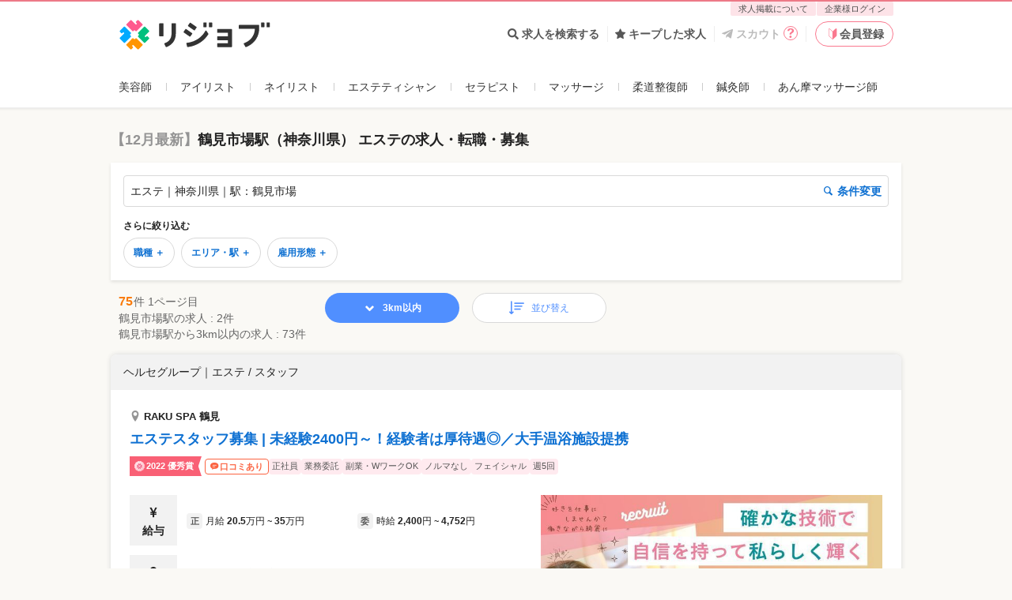

--- FILE ---
content_type: image/svg+xml
request_url: https://relax-job.com/images/user_frontend/global/icon/icn_awards_selected.svg
body_size: 4171
content:
<svg width="41" height="41" viewBox="0 0 41 41" fill="none" xmlns="http://www.w3.org/2000/svg">
<path fill-rule="evenodd" clip-rule="evenodd" d="M0.611504 18.3769C1.39772 19.635 1.39772 21.365 0.611504 22.6231C-0.646447 24.6675 0.139772 27.3411 2.18394 28.5992C3.59914 29.3855 4.38536 30.8009 4.38536 32.3736C4.38536 34.7325 6.27228 36.6197 8.63094 36.6197C10.2034 36.6197 11.6186 37.4061 12.4048 38.8215C13.6627 40.8659 16.1786 41.6522 18.3801 40.3941C19.638 39.6078 21.3677 39.6078 22.6256 40.3941C24.6698 41.6522 27.343 40.8659 28.6009 38.8215C29.3871 37.5633 30.8023 36.6197 32.3748 36.6197C34.7334 36.6197 36.6203 34.7325 36.6203 32.3736C36.6203 30.8009 37.4066 29.3855 38.8218 28.5992C40.8659 27.3411 41.6521 24.8248 40.3942 22.6231C39.608 21.2077 39.608 19.635 40.3942 18.3769C41.6521 16.3325 40.8659 13.6589 38.8218 12.4008C37.5638 11.6145 36.6203 10.1991 36.6203 8.62644C36.6203 6.26746 34.7334 4.38027 32.3748 4.38027C30.8023 4.38027 29.3871 3.59394 28.6009 2.17855C27.343 0.134095 24.8271 -0.652233 22.6256 0.605892C21.3677 1.39222 19.638 1.39222 18.3801 0.605892C16.3359 -0.652233 13.6627 0.134095 12.4048 2.17855C11.6186 3.59394 10.2034 4.38027 8.63094 4.38027C6.27228 4.38027 4.22811 6.42472 4.22811 8.78371C4.22811 10.3564 3.44189 11.7718 2.0267 12.5581C0.139772 13.6589 -0.646447 16.3325 0.611504 18.3769Z" fill="url(#paint0_linear_3519_25623)"/>
<path d="M14.2937 27.8143C14.1365 27.9716 14.1365 28.4434 14.2937 28.6006L17.2813 31.5887C17.4386 31.746 17.9103 31.746 18.2248 31.5887L19.1683 30.6451C19.3255 30.4878 19.3255 30.016 19.1683 29.7015L18.8538 29.387C18.6965 29.2297 18.6965 28.7579 18.8538 28.4434C19.011 28.2861 19.4828 28.2861 19.7972 28.4434L22.7849 31.4314C22.9421 31.5887 23.4139 31.5887 23.7283 31.4314L26.716 28.4434C26.8732 28.2861 26.8732 27.8143 26.716 27.4998L22.3131 23.0963C22.1559 22.9391 21.6842 22.9391 21.3697 23.0963L20.898 23.5681C20.7407 23.7254 20.269 23.7254 19.9545 23.5681L19.4828 23.0963C19.3255 22.9391 18.8538 22.9391 18.5393 23.0963L14.2937 27.8143Z" fill="#EF6B8B"/>
<path d="M26.4015 13.3454C26.716 13.1882 26.716 12.7164 26.4015 12.5591L23.4139 9.57107C23.2566 9.41381 22.7849 9.41381 22.4704 9.57107L21.5269 10.5147C21.3697 10.6719 21.3697 11.1437 21.5269 11.4583L21.9987 11.7728C22.1559 11.9301 22.1559 12.4019 21.9987 12.7164C21.8414 12.8737 21.3697 12.8737 21.0552 12.7164L18.0676 9.57107C17.9103 9.41381 17.4386 9.41381 17.1241 9.57107L14.2937 12.5591C14.1365 12.7164 14.1365 13.1882 14.2937 13.3454L18.6965 17.7489C18.8538 17.9062 19.3255 17.9062 19.64 17.7489L20.1117 17.2771C20.269 17.1198 20.7407 17.1198 21.0552 17.2771L21.5269 17.7489C21.6842 17.9062 22.1559 17.9062 22.4704 17.7489L26.4015 13.3454Z" fill="#EF6B8B"/>
<path d="M13.1887 14.4472C13.0314 14.2899 12.5597 14.2899 12.4024 14.4472L9.41481 17.4352C9.25756 17.5925 9.25756 18.0643 9.41481 18.3788L10.3583 19.3224C10.5155 19.4797 10.9872 19.4797 11.3017 19.3224L11.6162 19.0079C11.7735 18.8506 12.2452 18.8506 12.5597 19.0079C12.7169 19.1651 12.7169 19.6369 12.5597 19.9515L9.41481 22.9395C9.25756 23.0968 9.25756 23.5686 9.41481 23.8831L12.4024 26.8712C12.5597 26.8712 13.0314 26.8712 13.1887 26.7139L17.5915 22.3105C17.7487 22.1532 17.7487 21.6814 17.5915 21.3669L17.1198 20.8951C16.9625 20.7378 16.9625 20.266 17.1198 19.9515L17.5915 19.4797C17.7487 19.3224 17.7487 18.8506 17.5915 18.5361L13.1887 14.4472Z" fill="#EF6B8B"/>
<path d="M27.6575 26.5569C27.8147 26.7141 28.2865 26.7141 28.6009 26.5569L31.5886 23.5688C31.7458 23.4116 31.7458 22.9398 31.5886 22.6252L30.6451 21.6816C30.4879 21.5244 30.0161 21.5244 29.7016 21.6816L29.2299 22.1534C29.0727 22.3107 28.6009 22.3107 28.2865 22.1534C28.1292 21.9962 28.1292 21.5244 28.2865 21.2098L31.2741 18.2218C31.4313 18.0645 31.4313 17.5927 31.2741 17.2782L28.2865 14.4474C28.2865 14.2902 27.8147 14.2902 27.6575 14.4474L23.2547 18.8509C23.0974 19.0081 23.0974 19.4799 23.2547 19.7944L23.7264 20.2662C23.8836 20.4235 23.8836 20.8953 23.7264 21.2098L23.2547 21.6816C23.0974 21.8389 23.0974 22.3107 23.2547 22.6252L27.6575 26.5569Z" fill="#EF6B8B"/>
<defs>
<linearGradient id="paint0_linear_3519_25623" x1="5.34596" y1="1.58786" x2="35.2327" y2="39.2183" gradientUnits="userSpaceOnUse">
<stop stop-color="#FFE7EB"/>
<stop offset="1" stop-color="#FFC1CC"/>
</linearGradient>
</defs>
</svg>


--- FILE ---
content_type: application/javascript
request_url: https://relax-job.com/packs/shared_node_modules_moment_locale_sync_recursive_ja_js_-shared_node_modules_react-chartjs-2_e-669366-5ebf201b180ef73ffc7d.js
body_size: 3759
content:
(self.webpackChunkrejob_v2=self.webpackChunkrejob_v2||[]).push([["shared_node_modules_moment_locale_sync_recursive_ja_js_-shared_node_modules_react-chartjs-2_e-669366","vendors-shared_node_modules_react-chartjs-2_es_index_js"],{61766:function(t,e,n){var r={"./ja":34122,"./ja.js":34122};function a(t){var e=o(t);return n(e)}function o(t){if(!n.o(r,t)){var e=new Error("Cannot find module '"+t+"'");throw e.code="MODULE_NOT_FOUND",e}return r[t]}a.keys=function(){return Object.keys(r)},a.resolve=o,t.exports=a,a.id=61766},977:function(t,e,n){"use strict";var r=n(2384);function a(){}function o(){}o.resetWarningCache=a,t.exports=function(){function t(t,e,n,a,o,u){if(u!==r){var i=new Error("Calling PropTypes validators directly is not supported by the `prop-types` package. Use PropTypes.checkPropTypes() to call them. Read more at http://fb.me/use-check-prop-types");throw i.name="Invariant Violation",i}}function e(){return t}t.isRequired=t;var n={array:t,bool:t,func:t,number:t,object:t,string:t,symbol:t,any:t,arrayOf:e,element:t,elementType:t,instanceOf:e,node:t,objectOf:e,oneOf:e,oneOfType:e,shape:e,exact:e,checkPropTypes:o,resetWarningCache:a};return n.PropTypes=n,n}},51039:function(t,e,n){t.exports=n(977)()},2384:function(t){"use strict";t.exports="SECRET_DO_NOT_PASS_THIS_OR_YOU_WILL_BE_FIRED"},27623:function(t,e,n){"use strict";Object.defineProperty(e,"__esModule",{value:!0}),Object.defineProperty(e,"Chart",{enumerable:!0,get:function(){return o.default}}),e.defaults=e.Scatter=e.Bubble=e.Polar=e.Radar=e.HorizontalBar=e.Bar=e.Line=e.Pie=e.Doughnut=e.default=void 0;var r=s(n(89736)),a=s(n(51039)),o=s(n(19358)),u=s(n(85741)),i=s(n(98019));function s(t){return t&&t.__esModule?t:{default:t}}function c(){return c=Object.assign||function(t){for(var e=1;e<arguments.length;e++){var n=arguments[e];for(var r in n)Object.prototype.hasOwnProperty.call(n,r)&&(t[r]=n[r])}return t},c.apply(this,arguments)}function f(t){return f="function"==typeof Symbol&&"symbol"==typeof Symbol.iterator?function(t){return typeof t}:function(t){return t&&"function"==typeof Symbol&&t.constructor===Symbol&&t!==Symbol.prototype?"symbol":typeof t},f(t)}function l(t,e){if(null==t)return{};var n,r,a=function(t,e){if(null==t)return{};var n,r,a={},o=Object.keys(t);for(r=0;r<o.length;r++)n=o[r],e.indexOf(n)>=0||(a[n]=t[n]);return a}(t,e);if(Object.getOwnPropertySymbols){var o=Object.getOwnPropertySymbols(t);for(r=0;r<o.length;r++)n=o[r],e.indexOf(n)>=0||Object.prototype.propertyIsEnumerable.call(t,n)&&(a[n]=t[n])}return a}function p(t,e){var n=Object.keys(t);if(Object.getOwnPropertySymbols){var r=Object.getOwnPropertySymbols(t);e&&(r=r.filter((function(e){return Object.getOwnPropertyDescriptor(t,e).enumerable}))),n.push.apply(n,r)}return n}function h(t){for(var e=1;e<arguments.length;e++){var n=null!=arguments[e]?arguments[e]:{};e%2?p(Object(n),!0).forEach((function(e){P(t,e,n[e])})):Object.getOwnPropertyDescriptors?Object.defineProperties(t,Object.getOwnPropertyDescriptors(n)):p(Object(n)).forEach((function(e){Object.defineProperty(t,e,Object.getOwnPropertyDescriptor(n,e))}))}return t}function d(t,e){if(!(t instanceof e))throw new TypeError("Cannot call a class as a function")}function y(t,e){for(var n=0;n<e.length;n++){var r=e[n];r.enumerable=r.enumerable||!1,r.configurable=!0,"value"in r&&(r.writable=!0),Object.defineProperty(t,r.key,r)}}function v(t,e,n){return e&&y(t.prototype,e),n&&y(t,n),t}function b(t,e){if("function"!=typeof e&&null!==e)throw new TypeError("Super expression must either be null or a function");t.prototype=Object.create(e&&e.prototype,{constructor:{value:t,writable:!0,configurable:!0}}),e&&m(t,e)}function m(t,e){return m=Object.setPrototypeOf||function(t,e){return t.__proto__=e,t},m(t,e)}function g(t){var e=function(){if("undefined"==typeof Reflect||!Reflect.construct)return!1;if(Reflect.construct.sham)return!1;if("function"==typeof Proxy)return!0;try{return Date.prototype.toString.call(Reflect.construct(Date,[],(function(){}))),!0}catch(t){return!1}}();return function(){var n,r=E(t);if(e){var a=E(this).constructor;n=Reflect.construct(r,arguments,a)}else n=r.apply(this,arguments);return function(t,e){if(e&&("object"===f(e)||"function"==typeof e))return e;return O(t)}(this,n)}}function O(t){if(void 0===t)throw new ReferenceError("this hasn't been initialised - super() hasn't been called");return t}function E(t){return E=Object.setPrototypeOf?Object.getPrototypeOf:function(t){return t.__proto__||Object.getPrototypeOf(t)},E(t)}function P(t,e,n){return e in t?Object.defineProperty(t,e,{value:n,enumerable:!0,configurable:!0,writable:!0}):t[e]=n,t}var j="undefined"!=typeof process&&process.env&&"production",k=function(t){b(n,t);var e=g(n);function n(){var t;return d(this,n),P(O(t=e.call(this)),"handleOnClick",(function(e){var n=t.chartInstance,r=t.props,a=r.getDatasetAtEvent,o=r.getElementAtEvent,u=r.getElementsAtEvent,i=r.onElementsClick;a&&a(n.getDatasetAtEvent(e),e),o&&o(n.getElementAtEvent(e),e),u&&u(n.getElementsAtEvent(e),e),i&&i(n.getElementsAtEvent(e),e)})),P(O(t),"ref",(function(e){t.element=e})),t.chartInstance=void 0,t}return v(n,[{key:"componentDidMount",value:function(){this.renderChart()}},{key:"componentDidUpdate",value:function(){if(this.props.redraw)return this.destroyChart(),void this.renderChart();this.updateChart()}},{key:"shouldComponentUpdate",value:function(t){var e=this.props,n=(e.redraw,e.type),r=e.options,a=e.plugins,o=e.legend,i=e.height,s=e.width;if(!0===t.redraw)return!0;if(i!==t.height||s!==t.width)return!0;if(n!==t.type)return!0;if(!(0,u.default)(o,t.legend))return!0;if(!(0,u.default)(r,t.options))return!0;var c=this.transformDataProp(t);return!(0,u.default)(this.shadowDataProp,c)||!(0,u.default)(a,t.plugins)}},{key:"componentWillUnmount",value:function(){this.destroyChart()}},{key:"transformDataProp",value:function(t){var e=t.data;return"function"==typeof e?e(this.element):e}},{key:"memoizeDataProps",value:function(){if(this.props.data){var t=this.transformDataProp(this.props);return this.shadowDataProp=h(h({},t),{},{datasets:t.datasets&&t.datasets.map((function(t){return h({},t)}))}),this.saveCurrentDatasets(),t}}},{key:"checkDatasets",value:function(t){var e="production"!==j&&"prod"!==j,r=this.props.datasetKeyProvider!==n.getLabelAsKey,a=t.length>1;if(e&&a&&!r){var o=!1;t.forEach((function(t){t.label||(o=!0)})),o&&console.error('[react-chartjs-2] Warning: Each dataset needs a unique key. By default, the "label" property on each dataset is used. Alternatively, you may provide a "datasetKeyProvider" as a prop that returns a unique key.')}}},{key:"getCurrentDatasets",value:function(){return this.chartInstance&&this.chartInstance.config.data&&this.chartInstance.config.data.datasets||[]}},{key:"saveCurrentDatasets",value:function(){var t=this;this.datasets=this.datasets||{},this.getCurrentDatasets().forEach((function(e){t.datasets[t.props.datasetKeyProvider(e)]=e}))}},{key:"updateChart",value:function(){var t=this,e=this.props.options,n=this.memoizeDataProps(this.props);if(this.chartInstance){e&&(this.chartInstance.options=o.default.helpers.configMerge(this.chartInstance.options,e));var r=this.getCurrentDatasets(),a=n.datasets||[];this.checkDatasets(r);var u=(0,i.default)(r,this.props.datasetKeyProvider);this.chartInstance.config.data.datasets=a.map((function(e){var n=u[t.props.datasetKeyProvider(e)];if(n&&n.type===e.type&&e.data){n.data.splice(e.data.length),e.data.forEach((function(t,r){n.data[r]=e.data[r]}));e.data;var r=l(e,["data"]);return h(h({},n),r)}return e}));n.datasets;var s=l(n,["datasets"]);this.chartInstance.config.data=h(h({},this.chartInstance.config.data),s),this.chartInstance.update()}}},{key:"renderChart",value:function(){var t=this.props,e=t.options,r=t.legend,a=t.type,i=t.plugins,s=this.element,c=this.memoizeDataProps();void 0===r||(0,u.default)(n.defaultProps.legend,r)||(e.legend=r),this.chartInstance=new o.default(s,{type:a,data:c,options:e,plugins:i})}},{key:"destroyChart",value:function(){if(this.chartInstance){this.saveCurrentDatasets();var t=Object.values(this.datasets);this.chartInstance.config.data.datasets=t,this.chartInstance.destroy()}}},{key:"render",value:function(){var t=this.props,e=t.height,n=t.width,a=t.id;return r.default.createElement("canvas",{ref:this.ref,height:e,width:n,id:a,onClick:this.handleOnClick})}}]),n}(r.default.Component);P(k,"getLabelAsKey",(function(t){return t.label})),P(k,"propTypes",{data:a.default.oneOfType([a.default.object,a.default.func]).isRequired,getDatasetAtEvent:a.default.func,getElementAtEvent:a.default.func,getElementsAtEvent:a.default.func,height:a.default.number,legend:a.default.object,onElementsClick:a.default.func,options:a.default.object,plugins:a.default.arrayOf(a.default.object),redraw:a.default.bool,type:function(t,e,n){if(!o.default.controllers[t[e]])return new Error("Invalid chart type `"+t[e]+"` supplied to `"+n+"`.")},width:a.default.number,datasetKeyProvider:a.default.func}),P(k,"defaultProps",{legend:{display:!0,position:"bottom"},type:"doughnut",height:150,width:300,redraw:!1,options:{},datasetKeyProvider:k.getLabelAsKey});var _=k;e.default=_;var I=function(t){b(n,t);var e=g(n);function n(){return d(this,n),e.apply(this,arguments)}return v(n,[{key:"render",value:function(){var t=this;return r.default.createElement(k,c({},this.props,{ref:function(e){return t.chartInstance=e&&e.chartInstance},type:"doughnut"}))}}]),n}(r.default.Component);e.Doughnut=I;var w=function(t){b(n,t);var e=g(n);function n(){return d(this,n),e.apply(this,arguments)}return v(n,[{key:"render",value:function(){var t=this;return r.default.createElement(k,c({},this.props,{ref:function(e){return t.chartInstance=e&&e.chartInstance},type:"pie"}))}}]),n}(r.default.Component);e.Pie=w;var C=function(t){b(n,t);var e=g(n);function n(){return d(this,n),e.apply(this,arguments)}return v(n,[{key:"render",value:function(){var t=this;return r.default.createElement(k,c({},this.props,{ref:function(e){return t.chartInstance=e&&e.chartInstance},type:"line"}))}}]),n}(r.default.Component);e.Line=C;var D=function(t){b(n,t);var e=g(n);function n(){return d(this,n),e.apply(this,arguments)}return v(n,[{key:"render",value:function(){var t=this;return r.default.createElement(k,c({},this.props,{ref:function(e){return t.chartInstance=e&&e.chartInstance},type:"bar"}))}}]),n}(r.default.Component);e.Bar=D;var S=function(t){b(n,t);var e=g(n);function n(){return d(this,n),e.apply(this,arguments)}return v(n,[{key:"render",value:function(){var t=this;return r.default.createElement(k,c({},this.props,{ref:function(e){return t.chartInstance=e&&e.chartInstance},type:"horizontalBar"}))}}]),n}(r.default.Component);e.HorizontalBar=S;var A=function(t){b(n,t);var e=g(n);function n(){return d(this,n),e.apply(this,arguments)}return v(n,[{key:"render",value:function(){var t=this;return r.default.createElement(k,c({},this.props,{ref:function(e){return t.chartInstance=e&&e.chartInstance},type:"radar"}))}}]),n}(r.default.Component);e.Radar=A;var T=function(t){b(n,t);var e=g(n);function n(){return d(this,n),e.apply(this,arguments)}return v(n,[{key:"render",value:function(){var t=this;return r.default.createElement(k,c({},this.props,{ref:function(e){return t.chartInstance=e&&e.chartInstance},type:"polarArea"}))}}]),n}(r.default.Component);e.Polar=T;var R=function(t){b(n,t);var e=g(n);function n(){return d(this,n),e.apply(this,arguments)}return v(n,[{key:"render",value:function(){var t=this;return r.default.createElement(k,c({},this.props,{ref:function(e){return t.chartInstance=e&&e.chartInstance},type:"bubble"}))}}]),n}(r.default.Component);e.Bubble=R;var x=function(t){b(n,t);var e=g(n);function n(){return d(this,n),e.apply(this,arguments)}return v(n,[{key:"render",value:function(){var t=this;return r.default.createElement(k,c({},this.props,{ref:function(e){return t.chartInstance=e&&e.chartInstance},type:"scatter"}))}}]),n}(r.default.Component);e.Scatter=x;var K=o.default.defaults;e.defaults=K}}]);
//# sourceMappingURL=shared_node_modules_moment_locale_sync_recursive_ja_js_-shared_node_modules_react-chartjs-2_e-669366-5ebf201b180ef73ffc7d.js.map

--- FILE ---
content_type: application/javascript
request_url: https://relax-job.com/packs/app_packs_userFrontend_features_publication_components_WorkWithShopWorkCassettes_Presentation_tsx-bfbb9cc602aa96c2bd05.js
body_size: 7619
content:
"use strict";(self.webpackChunkrejob_v2=self.webpackChunkrejob_v2||[]).push([["app_packs_userFrontend_features_publication_components_WorkWithShopWorkCassettes_Presentation_tsx"],{69355:function(e,n,a){a.r(n),a.d(n,{Presentation:function(){return Ge}});var t=a(14140),s=a(89736),r=a(79229),l=a(71819),o=a(70230),i=a(34530),c=a(19257),d=a(62943),h=a(41387),u=a(66526),p=(a(36275),a(57159)),f=a.n(p),m=a(35635),y=a.n(m),j=a(75430),v=a.n(j),k=a(26832),b=a.n(k),g=a(94811),x=a.n(g),N=a(42021),w=a.n(N),_=a(33578),A={};A.styleTagTransform=w(),A.setAttributes=b(),A.insert=v().bind(null,"head"),A.domAPI=y(),A.insertStyleElement=x();f()(_.Z,A),_.Z&&_.Z.locals&&_.Z.locals;var S=a(44678),C=(0,S.u)({defaultClassName:"_1y1yzab1 pfjvhk35k pfjvhk68",variantClassNames:{status:{scout:"_1y1yzab2",premiumScout:"_1y1yzab3",newContent:"_1y1yzab4",publishingEndUpClose:"_1y1yzab5"}},defaultVariants:{},compoundVariants:[]}),T={scout:"スカウト",premiumScout:"プレミアムスカウト",newContent:"NEW",publishingEndUpClose:"掲載終了間近"},Z=function(e){var n=e.status;return(0,t.jsx)("span",{className:C({status:n}),children:T[n]})},L=a(34535),P=a(21461),E=a(32363),I=a(39087),O={};O.styleTagTransform=w(),O.setAttributes=b(),O.insert=v().bind(null,"head"),O.domAPI=y(),O.insertStyleElement=x();f()(I.Z,O),I.Z&&I.Z.locals&&I.Z.locals;var U=function(e){var n=e.workCode,a=e.telNumberContent.telNumber;return(0,t.jsxs)("ul",{className:"j32jff1 pfjvhk35x",children:[(0,t.jsx)(P.J,{name:"tel",color:E.w.OLD_MEDIUM_GREY,fontSize:"34px"}),(0,t.jsxs)("li",{children:["TEL応募：",(0,t.jsx)("span",{className:"j32jff3 pfjvhkb8",children:a})]}),(0,t.jsxs)("li",{className:"j32jff4",children:["求人番号：",(0,t.jsx)("b",{children:n}),"をお控え下さい"]})]})},F=a(53712),q={};q.styleTagTransform=w(),q.setAttributes=b(),q.insert=v().bind(null,"head"),q.domAPI=y(),q.insertStyleElement=x();f()(F.Z,q),F.Z&&F.Z.locals&&F.Z.locals;var M=a(52005),W={};W.styleTagTransform=w(),W.setAttributes=b(),W.insert=v().bind(null,"head"),W.domAPI=y(),W.insertStyleElement=x();f()(M.Z,W),M.Z&&M.Z.locals&&M.Z.locals;var z=(0,S.u)({defaultClassName:"_17ngzk25 pfjvhk68 pfjvhkzi pfjvhkzj",variantClassNames:{rank:{gold:"pfjvhk2wm pfjvhk19m pfjvhk1of",silver:"pfjvhk2xe pfjvhk1ae pfjvhk1p7",bronze:"pfjvhk2xs pfjvhk1as pfjvhk1pl",selected:"pfjvhk2ry pfjvhk14y pfjvhk1jr"}},defaultVariants:{},compoundVariants:[]}),G=function(e){var n=e.rank,a=e.children;return(0,t.jsxs)("span",{className:z({rank:n}),children:[(0,t.jsx)("span",{className:"dfc4ro0",children:(0,t.jsx)(d.e,{src:"/images/user_frontend/global/icon/icn_awards_".concat(n,".svg"),width:13,height:13,alt:""})}),a]})},D=a(92310),B=a(39351),K={};K.styleTagTransform=w(),K.setAttributes=b(),K.insert=v().bind(null,"head"),K.domAPI=y(),K.insertStyleElement=x();f()(B.Z,K),B.Z&&B.Z.locals&&B.Z.locals;var R=function(e){var n=e.className;return(0,t.jsxs)("span",{className:"\n    ".concat("h2wd3f1 pfjvhk35y pfjvhkpo pfjvhkaw pfjvhk2mw","\n    ").concat(n||"","\n  "),children:[(0,t.jsx)("span",{className:"h2wd3f2",children:(0,t.jsx)(P.J,{name:"message"})}),"口コミあり"]})},V=a(76656),J={};J.styleTagTransform=w(),J.setAttributes=b(),J.insert=v().bind(null,"head"),J.domAPI=y(),J.insertStyleElement=x();f()(V.Z,J),V.Z&&V.Z.locals&&V.Z.locals;var Y=function(e){var n=e.title,a=e.iconName,s=e.children;return(0,t.jsxs)("div",{className:"_1u8v6ik0",children:[(0,t.jsxs)("div",{className:"_1u8v6ik2 pfjvhk2yy",children:[a&&(0,t.jsx)("span",{className:"_1u8v6ik4 pfjvhk34s",children:(0,t.jsx)(P.J,{name:a})}),n]}),(0,t.jsx)("div",{className:"_1u8v6ik5",children:s})]})},$=a(30250),H=a(3535),Q={};Q.styleTagTransform=w(),Q.setAttributes=b(),Q.insert=v().bind(null,"head"),Q.domAPI=y(),Q.insertStyleElement=x();f()(H.Z,Q),H.Z&&H.Z.locals&&H.Z.locals;var X=function(){return X=Object.assign||function(e){for(var n,a=1,t=arguments.length;a<t;a++)for(var s in n=arguments[a])Object.prototype.hasOwnProperty.call(n,s)&&(e[s]=n[s]);return e},X.apply(this,arguments)},ee=(0,s.forwardRef)((function(e,n){var a=e.shopLength,s=Object.fromEntries(Object.entries(e).filter((function(e){var n=e[0];return!("shopLength"===n||"showShopWorksButtonRef"===n)})));return(0,t.jsx)($.z,X({},s,{theme:"tertiary",size:"small",rightIcon:(0,t.jsx)(P.J,{name:"arrow-bold-right",fontSize:"16px"}),className:"_15n33ir1",ref:n,children:(0,t.jsxs)("span",{children:["他",(0,t.jsx)("span",{className:"pfjvhkaw",children:a}),"店舗の求人を見る"]})}))}));ee.displayName="ShowShopWorksButton";var ne=a(31925),ae=a(25224),te=a(27303),se=a(99879),re=a(51561),le={};le.styleTagTransform=w(),le.setAttributes=b(),le.insert=v().bind(null,"head"),le.domAPI=y(),le.insertStyleElement=x();f()(re.Z,le),re.Z&&re.Z.locals&&re.Z.locals;var oe="_7zqhmo1",ie=function(e){var n=e.login,a=e.keepUrl,s=e.keepGaAction,r=e.keepGaLabel,l=e.hasKept,o=e.handleClickLink,i=e.enterableFlag,c=e.entriedFlag,d=e.scoutedFlag,h=e.scoutedEntryUrl,u=e.scoutDeadline,p=e.workCode,f=e.scoutGaAction,m=e.scoutGaLabel,y=e.query,j=e.entryUrl,v=e.entryGaAction,k=e.entryGaLabel;return(0,t.jsxs)("div",{className:"_7zqhmo0",children:[(!n||!c&&!d)&&(0,t.jsx)("div",{className:oe,children:(0,t.jsx)(ae.F,{url:a,query:y,gaAction:s,gaLabel:r,workCode:p,hasKeeped:l,children:"キープする"})}),d&&u&&u>0?(0,t.jsx)("div",{className:"_7zqhmo2",children:(0,t.jsx)(se.u,{remainingDaysNum:u})}):null,(0,t.jsx)("div",{className:oe,children:(0,t.jsx)(te.l,{entriedFlag:c,enterableFlag:i,scoutedFlag:d,scoutedEntryUrl:h,workCode:p,scoutGaAction:f,scoutGaLabel:m,query:y,entryUrl:j,entryGaAction:v,entryGaLabel:k,handleClickLink:o})})]})},ce="search_job-cassette",de="search_job_inner_cassette-button",he=a(75343),ue={};ue.styleTagTransform=w(),ue.setAttributes=b(),ue.insert=v().bind(null,"head"),ue.domAPI=y(),ue.insertStyleElement=x();f()(he.Z,ue),he.Z&&he.Z.locals&&he.Z.locals;var pe="o3psy2x",fe=function(){return fe=Object.assign||function(e){for(var n,a=1,t=arguments.length;a<t;a++)for(var s in n=arguments[a])Object.prototype.hasOwnProperty.call(n,s)&&(e[s]=n[s]);return e},fe.apply(this,arguments)},me=function(e){var n=e.statusLabelFlags,a=n.newContentFlag,r=n.publishingEndUpCloseFlag,l=n.premiumScoutFlag,o=n.scoutFlag,i=e.imgSrc,c=e.shopName,p=e.brandName,f=e.businessTypeAndOccupation,m=e.detailUrl,y=e.title,j=e.isRejobAgentClient,v=e.awardsLabel,k=e.isReviewLabel,b=e.featureLabels,g=e.employmentAndSalaryType,x=e.clientShops,N=x.shopInformations,w=x.totalNumber,_=e.isLogin,A=e.keepButtonUrl,S=e.hasKept,C=e.enterableFlag,T=e.entriedFlag,E=e.scoutedFlag,I=e.scoutedEntryUrl,O=e.scoutDeadline,F=e.workCode,q=e.query,M=e.entryUrl,W=e.gaLabel,z=e.telNumberContent,B=z.telNumber,K=z.isShowTellButton,V=e.shopWorks,J=e.isShowModal,$=e.handleShowModal,H=e.handleCloseModal,Q=e.handleClickLink,X=e.handleClickModalLink,ae=e.defaultShowShopNumber,te=e.hiddenShopNumber,se=e.isShowIndicator,re=e.indicatorRef,le=e.showShopWorksButtonRef,oe=e.shopAddress;return(0,t.jsxs)("div",{className:"o3psy21 pfjvhk374 pfjvhk37j pfjvhk2mw pfjvhk86",children:[(0,t.jsxs)("div",{onClick:function(e){return Q({url:m,query:q,event:e,gaAction:ce,gaLabel:W})},onKeyDown:function(e){return Q({url:m,query:q,event:e,gaAction:ce,gaLabel:W})},role:"button",tabIndex:0,"data-job-code":F,id:"code-".concat(F),className:"o3psy22",children:[(0,t.jsxs)("div",{className:"o3psy24 pfjvhk31a pfjvhk2o0",children:[(0,t.jsxs)("div",{className:"o3psy27",children:[l&&(0,t.jsx)(Z,{status:"premiumScout"}),o&&(0,t.jsx)(Z,{status:"scout"}),a&&(0,t.jsx)(Z,{status:"newContent"}),r&&(0,t.jsx)(Z,{status:"publishingEndUpClose"})]}),(0,t.jsx)("div",{className:"o3psy25",children:(0,t.jsx)(d.e,{src:i,alt:"",width:657,height:370})}),(0,t.jsxs)("div",{className:"o3psy29 pfjvhk35k pfjvhk354 pfjvhk2ce",children:[j&&(0,t.jsx)("p",{className:"o3psy2b pfjvhk356 pfjvhkba",children:"リジョブエージェント求人"}),p,"｜",f]})]}),(0,t.jsxs)("div",{className:"o3psy2e",children:[j&&(0,t.jsx)("p",{className:"o3psy2d pfjvhk356 pfjvhkba",children:"リジョブエージェント求人"}),E&&!(null==V?void 0:V.length)&&(0,t.jsx)("p",{className:"o3psy2i pfjvhkaw",children:"この店舗からのスカウト"}),(0,t.jsxs)("p",{className:"o3psy2g pfjvhk356",children:[(0,t.jsx)("span",{className:"o3psy2k pfjvhk34s pfjvhk9c",children:(0,t.jsx)(P.J,{name:"location"})}),c]}),(0,t.jsx)("p",{className:"o3psy2l",children:(0,t.jsx)("a",{href:m,className:"o3psy2n pfjvhk9q pfjvhk0 pfjvhk1",onClick:function(e){return Q({url:m,query:q,event:e,gaAction:ce,gaLabel:W})},"data-ga-action":ce,"data-ga-label":W,"data-query-str":q,children:y})}),(0,t.jsxs)("div",{className:"o3psy2o",children:[v&&(0,t.jsx)("span",{className:"o3psy2q pfjvhk35y",children:(0,t.jsx)(G,{rank:v.rank,children:v.children})}),k&&(0,t.jsx)(R,{}),b.length>0&&(0,t.jsxs)(t.Fragment,{children:[b.filter((function(e){return e.selected})).map((function(e){var n=e.name;return(0,t.jsx)(u._,{theme:"deepPink",children:n},n)})),b.filter((function(e){return!e.selected})).map((function(e){var n=e.name;return(0,t.jsx)(u._,{theme:"lightPink",children:n},n)}))]})]})]}),(0,t.jsxs)("div",{className:"o3psy2r",children:[(0,t.jsxs)("div",{className:"o3psy2s",children:[(0,t.jsx)("div",{className:"o3psy2t",children:(0,t.jsx)(Y,{title:"給与",iconName:"yen",children:(0,t.jsx)("div",{className:"o3psy2u",children:(0,t.jsx)(L.c,{employmentAndSalaryType:g})})})}),(0,t.jsx)("div",{className:"o3psy2y",children:(0,t.jsx)(Y,{title:"店舗",iconName:"location",children:(0,t.jsxs)("div",{style:{width:"100%"},children:[(0,t.jsxs)("div",{className:"o3psy2w pfjvhk35k pfjvhk8k",children:[(0,t.jsxs)("p",{className:pe,children:[oe.prefecture," ",oe.city," ",oe.detailAddress]}),(0,t.jsx)("p",{className:pe,children:oe.station})]}),N.length>0&&(0,t.jsxs)("div",{className:"o3psy210 pfjvhk2na",onClick:function(e){return e.stopPropagation()},onKeyDown:function(e){return e.stopPropagation()},role:"button",tabIndex:0,children:[(0,t.jsx)("p",{className:"o3psy212 pfjvhk35k pfjvhk86",children:"他の店舗でも募集しています"}),N.map((function(e,n){var a=e.docId.match(/.*_(.*)$/);return(0,t.jsx)(s.Fragment,{children:n<ae&&(0,t.jsxs)("div",{className:"o3psy214 pfjvhk35k pfjvhk8k",children:[(0,t.jsx)("p",{className:"o3psy215",children:(0,t.jsx)(h.h,{isBold:!0,href:e.detailUrl,onClick:function(n){return Q({url:e.detailUrl,query:q,event:n,gaAction:de,gaLabel:"".concat(F,"_").concat(a?a[0]:"")})},"data-ga-action":de,"data-ga-label":"".concat(F,"_").concat(a?a[0]:""),children:e.shopName})}),(0,t.jsxs)("p",{className:pe,children:[e.prefecture," ",e.city," ",e.detailAddress]}),e.detailNearestStation.length>0&&(0,t.jsx)("p",{className:pe,children:e.detailNearestStation})]},e.detailUrl)},e.detailUrl)})),te>0&&V&&V.length>2&&(0,t.jsx)("div",{className:"o3psy216",children:(0,t.jsx)(ee,{shopLength:te,onClick:$,"data-ga-action":"search_modal","data-ga-label":W,ref:le})})]})]})})})]}),(0,t.jsx)("div",{className:"o3psy26",children:(0,t.jsx)(d.e,{src:i,alt:"",width:657,height:370})})]})]}),(0,t.jsxs)("div",{className:"o3psy217",children:[(0,t.jsx)("div",{className:"o3psy218",children:(0,t.jsx)(ie,{login:_,keepUrl:A,keepGaAction:"search_keep",keepGaLabel:W,hasKept:S,handleClickLink:Q,size:"large",enterableFlag:C,entriedFlag:T,scoutedFlag:E,scoutedEntryUrl:I,scoutDeadline:O,workCode:F,scoutGaAction:"search_scout_entry",scoutGaLabel:W,query:q,entryUrl:M,entryGaAction:"search_entry",entryGaLabel:W})}),K&&(0,t.jsx)(U,{workCode:F,telNumberContent:{telNumber:B,isShowTellButton:K}})]}),V&&V.length>2&&(0,t.jsx)("div",{className:"o3psy21a",children:(0,t.jsx)(D.M,{isShow:J,brandName:p,businessTypeAndOccupation:f,totalNumber:w,handleCloseModal:H,children:(0,t.jsxs)("div",{children:[V.map((function(e){var n=e.docId.match(/.*_(.*)$/),a="".concat(F,"_").concat(n?n[1]:"null");return(0,t.jsx)("div",{className:"o3psy219",children:(0,t.jsx)(ne.L,fe({},e,{handleClickLink:X,linkGaAction:e.scoutedFlag?"search_job_scout_inner_cassette":"search_job_inner_cassette",scoutGaAction:"search_job_scout_inner_cassette_entry",entryGaAction:"search_job_inner_cassette_entry",gaLabel:a}))},e.docId)})),se&&(0,t.jsx)("div",{className:"o3psy21c",children:(0,t.jsx)("div",{className:"o3psy21d",ref:re})})]})})})]})},ye=a(88223),je=a(42664),ve=a(18487),ke=a(30206),be=function(){return be=Object.assign||function(e){for(var n,a=1,t=arguments.length;a<t;a++)for(var s in n=arguments[a])Object.prototype.hasOwnProperty.call(n,s)&&(e[s]=n[s]);return e},be.apply(this,arguments)},ge=function(e,n,a,t){return new(a||(a=ke))((function(s,r){function l(e){try{i(t.next(e))}catch(e){r(e)}}function o(e){try{i(t.throw(e))}catch(e){r(e)}}function i(e){var n;e.done?s(e.value):(n=e.value,n instanceof a?n:new a((function(e){e(n)}))).then(l,o)}i((t=t.apply(e,n||[])).next())}))},xe=function(e,n){var a,t,s,r={label:0,sent:function(){if(1&s[0])throw s[1];return s[1]},trys:[],ops:[]},l=Object.create(("function"==typeof Iterator?Iterator:Object).prototype);return l.next=o(0),l.throw=o(1),l.return=o(2),"function"==typeof Symbol&&(l[Symbol.iterator]=function(){return this}),l;function o(o){return function(i){return function(o){if(a)throw new TypeError("Generator is already executing.");for(;l&&(l=0,o[0]&&(r=0)),r;)try{if(a=1,t&&(s=2&o[0]?t.return:o[0]?t.throw||((s=t.return)&&s.call(t),0):t.next)&&!(s=s.call(t,o[1])).done)return s;switch(t=0,s&&(o=[2&o[0],s.value]),o[0]){case 0:case 1:s=o;break;case 4:return r.label++,{value:o[1],done:!1};case 5:r.label++,t=o[1],o=[0];continue;case 7:o=r.ops.pop(),r.trys.pop();continue;default:if(!(s=r.trys,(s=s.length>0&&s[s.length-1])||6!==o[0]&&2!==o[0])){r=0;continue}if(3===o[0]&&(!s||o[1]>s[0]&&o[1]<s[3])){r.label=o[1];break}if(6===o[0]&&r.label<s[1]){r.label=s[1],s=o;break}if(s&&r.label<s[2]){r.label=s[2],r.ops.push(o);break}s[2]&&r.ops.pop(),r.trys.pop();continue}o=n.call(e,r)}catch(e){o=[6,e],t=0}finally{a=s=0}if(5&o[0])throw o[1];return{value:o[0]?o[1]:void 0,done:!0}}([o,i])}}},Ne=function(e,n,a){if(a||2===arguments.length)for(var t,s=0,r=n.length;s<r;s++)!t&&s in n||(t||(t=Array.prototype.slice.call(n,0,s)),t[s]=n[s]);return e.concat(t||Array.prototype.slice.call(n))},we=function(){return we=Object.assign||function(e){for(var n,a=1,t=arguments.length;a<t;a++)for(var s in n=arguments[a])Object.prototype.hasOwnProperty.call(n,s)&&(e[s]=n[s]);return e},we.apply(this,arguments)},_e=function(e){var n=e.aggregateKey,a=e.clientShops,d=e.workCode,h=e.query,u=e.gaLabel,p=e.shopWorks,f=e.secondaryContentAsync,m=a.totalNumber,y=(0,o.P)().isSP,j=function(e){var n=e.url,a=e.params,t=e.aggregateKey,r=e.workCode,l=e.query,o=e.shopWorks,i=void 0===o?[]:o,c=e.totalNumber,d=(0,s.useState)(i),h=d[0],u=d[1],p=(0,s.useState)(1),f=p[0],m=p[1],y=(0,s.useState)(!0),j=y[0],v=y[1],k=(0,s.useCallback)((function(e){return e.map((function(e){var n=e.salaries.map((function(e){return{employmentName:(0,ve.pc)(e.employmentTypeName),salaryMax:(0,ve.wt)(e.maxPrice),salaryMinUnit:(0,ve.Tq)(e.maxPrice),salaryMin:(0,ve.wt)(e.minPrice),salaryMaxUnit:(0,ve.Tq)(e.minPrice),salaryTypeName:e.salaryTypeName}}));return{docId:e.docId,imgSrc:e.imgSrc,url:e.detailUrl,title:e.title,shopName:e.shopName,shopAddress:{prefecture:e.shopAddress.prefecture,city:e.shopAddress.city,station:e.shopAddress.station},employmentAndSalaryType:n,enterableFlag:e.actionContent.entry.enterable,entriedFlag:e.actionContent.entry.hasEntered,scoutedFlag:e.actionContent.scoutApprove.scoutedFlag,workCode:r,scoutedEntryUrl:e.actionContent.scoutApprove.scoutedEntryUrl,query:l,entryUrl:e.actionContent.entry.url}}))}),[l,r]),b=(0,s.useCallback)((function(){return ge(void 0,void 0,void 0,(function(){return xe(this,(function(e){switch(e.label){case 0:return[4,ye.e.post(n,be(be({},a),{page:f,aggregate_key:t})).then((function(e){var n=k(e.data.cassettes),a=h.map((function(e){return e.docId})),t=n.filter((function(e){return!a.includes(e.docId)}));t.length?(u((function(e){return Ne(Ne([],e,!0),t,!0)})),m((function(e){return e+1}))):v(!1)})).catch((function(e){(0,je._)(new Error(e.message||"求人カセットのデータを取得できませんでした"))}))];case 1:return e.sent(),[2]}}))}))}),[n,a,f,t,k,h]),g=(0,s.useCallback)((function(){b()}),[b]);return(0,s.useEffect)((function(){h.length>=c&&v(!1)}),[h.length,c]),{shops:h,handleInView:g,isShowIndicator:j}}({url:f.url,params:f.params,aggregateKey:n,workCode:d,query:h,shopWorks:p,totalNumber:m}),v=j.shops,k=j.handleInView,b=j.isShowIndicator,g=(0,r.P)().handleClickLink,x=(0,l.YD)(),N=x.ref,w=x.inView,_=(0,l.YD)(),A=_.ref,S=_.inView,C=(0,c.w)(),T=C.fixBody,Z=C.unFixBody,L=(0,s.useState)(!1),P=L[0],E=L[1];(0,s.useEffect)((function(){w&&k()}),[w]),(0,s.useEffect)((function(){S&&(0,i.z)({event:"modal_open_show",job_id:u})}),[u,S]);var I=(0,s.useMemo)((function(){return y?1:3}),[y]);return(0,t.jsx)(me,we({},e,{shopWorks:v,isShowModal:P,handleShowModal:function(){E(!0),(0,i.z)({event:"modal_open",job_id:u}),T()},handleCloseModal:function(){E(!1),Z()},handleClickLink:g,handleClickModalLink:function(e){var n=e.url,a=e.query,t=e.event,s=e.gaAction,r=e.gaLabel;(0,i.z)({event:s||"",job_id:r||""}),g({url:n,query:a,event:t})},indicatorRef:N,showShopWorksButtonRef:A,defaultShowShopNumber:I,hiddenShopNumber:m-I-1,gaLabel:u,isShowIndicator:b}))},Ae=(a(25198),a(33274)),Se={};Se.styleTagTransform=w(),Se.setAttributes=b(),Se.insert=v().bind(null,"head"),Se.domAPI=y(),Se.insertStyleElement=x();f()(Ae.Z,Se),Ae.Z&&Ae.Z.locals&&Ae.Z.locals;var Ce=function(){return Ce=Object.assign||function(e){for(var n,a=1,t=arguments.length;a<t;a++)for(var s in n=arguments[a])Object.prototype.hasOwnProperty.call(n,s)&&(e[s]=n[s]);return e},Ce.apply(this,arguments)},Te=function(e){var n=e.cassetteLinkProps,a=e.informationSource,s=e.clientName,r=e.businessTypeName,l=e.workDescription,o=e.employmentAndSalaryType,i=e.workPlaceAddress;return(0,t.jsxs)("a",Ce({},n,{className:"_16kleao1 pfjvhk374 pfjvhk37j pfjvhk2mw pfjvhk86 pfjvhk0 pfjvhk1 pfjvhk2",children:[(0,t.jsxs)("p",{className:"_16kleao3 pfjvhk35k pfjvhk354 pfjvhk31a pfjvhk2o0",children:["情報提供元：",a]}),(0,t.jsxs)("p",{className:"_16kleaob pfjvhk9q pfjvhk34e pfjvhk34c",children:[s," | ",r,"の求人"]}),(0,t.jsx)("p",{className:"_16kleao5",children:(0,t.jsx)("span",{className:"_16kleao7 pfjvhk35y pfjvhkbo pfjvhkss",children:"ハローワーク求人"})}),(0,t.jsxs)("div",{className:"_16kleao4",children:[l&&(0,t.jsx)("p",{className:"_16kleao9 pfjvhk356 pfjvhk354",children:l}),(0,t.jsx)(Y,{title:"給与",iconName:"yen",children:(0,t.jsx)(L.c,{employmentAndSalaryType:[o]})})]}),(0,t.jsx)("div",{className:"_16kleaod pfjvhk8k pfjvhk2na pfjvhk31m",children:(0,t.jsx)(Y,{title:"店舗",iconName:"location",children:(0,t.jsx)("p",{className:"pfjvhk35k",children:i})})}),(0,t.jsx)("p",{className:"_16kleaog pfjvhk34e",children:(0,t.jsx)("span",{className:"dygwiz9 dygwiz0 pfjvhk2mw pfjvhkpa pfjvhk375 pfjvhk376",children:"求人を見る"})})]}))},Ze=function(e,n){if(e)return e.length>n?"".concat(e.slice(0,n),"..."):e},Le=function(){return Le=Object.assign||function(e){for(var n,a=1,t=arguments.length;a<t;a++)for(var s in n=arguments[a])Object.prototype.hasOwnProperty.call(n,s)&&(e[s]=n[s]);return e},Le.apply(this,arguments)},Pe=function(e){var n=function(e){return(0,s.useMemo)((function(){return e?{cassetteLinkProps:{href:e.detailUrl},informationSource:e.informationSource,clientName:e.clientName,businessTypeName:e.businessTypeName,workDescription:Ze(e.workDescription,100),employmentAndSalaryType:{employmentName:(0,ve.pc)(e.employmentName),salaryMin:(0,ve.he)(e.salaryMin),salaryMinUnit:(0,ve.Tq)(e.salaryMin),salaryMax:(0,ve.he)(e.salaryMax),salaryMaxUnit:(0,ve.Tq)(e.salaryMax),salaryTypeName:e.salaryTypeName},workPlaceAddress:e.workPlaceAddress}:null}),[e])}(e);return n?(0,t.jsx)(Te,Le({},n)):null},Ee=a(12945),Ie={};Ie.styleTagTransform=w(),Ie.setAttributes=b(),Ie.insert=v().bind(null,"head"),Ie.domAPI=y(),Ie.insertStyleElement=x();f()(Ee.Z,Ie),Ee.Z&&Ee.Z.locals&&Ee.Z.locals;var Oe=function(){return Oe=Object.assign||function(e){for(var n,a=1,t=arguments.length;a<t;a++)for(var s in n=arguments[a])Object.prototype.hasOwnProperty.call(n,s)&&(e[s]=n[s]);return e},Oe.apply(this,arguments)},Ue=function(e){var n=e.url,a=e.gaAction,s=e.gaLabel,r=e.query,l=e.premiumImage,o=e.handleClickPremiumBanner;return(0,t.jsx)("a",{href:n,className:"_1yhw30y0","data-ga-action":a,"data-ga-label":s,"data-query-str":r,onClick:o,children:(0,t.jsx)(d.e,Oe({},l))})},Fe=a(55665),qe={};qe.styleTagTransform=w(),qe.setAttributes=b(),qe.insert=v().bind(null,"head"),qe.domAPI=y(),qe.insertStyleElement=x();f()(Fe.Z,qe),Fe.Z&&Fe.Z.locals&&Fe.Z.locals;var Me="ozksiz0",We=function(){return We=Object.assign||function(e){for(var n,a=1,t=arguments.length;a<t;a++)for(var s in n=arguments[a])Object.prototype.hasOwnProperty.call(n,s)&&(e[s]=n[s]);return e},We.apply(this,arguments)},ze=function(e,n,a){if(a||2===arguments.length)for(var t,s=0,r=n.length;s<r;s++)!t&&s in n||(t||(t=Array.prototype.slice.call(n,0,s)),t[s]=n[s]);return e.concat(t||Array.prototype.slice.call(n))},Ge=function(e){var n=e.workWithShopWorks,a=e.helloWorkRawWorks,r=void 0===a?[]:a,l=e.premiumBanner,o=(0,s.useMemo)((function(){return ze(ze([],n.map((function(e){return{type:"workWithShopWork",data:e}})),!0),r.map((function(e){return{type:"helloWorkWork",data:e}})),!0)}),[n,r]);return 0===o.length?null:(0,t.jsx)(t.Fragment,{children:o.map((function(e,n){var a,r,o,i="workWithShopWork"===e.type?null!==(r=null!==(a=e.data.aggregateKey)&&void 0!==a?a:e.data.workCode)&&void 0!==r?r:"work-".concat(n):null!==(o=e.data.detailUrl)&&void 0!==o?o:"hello-".concat(n);return(0,t.jsxs)(s.Fragment,{children:[(0,t.jsx)("div",{className:Me,children:"workWithShopWork"===e.type?(0,t.jsx)(_e,We({},e.data)):(0,t.jsx)(Pe,We({},e.data))}),l&&4===n&&(0,t.jsx)("div",{className:Me,children:(0,t.jsx)(Ue,We({},l))})]},i)}))})}}}]);
//# sourceMappingURL=app_packs_userFrontend_features_publication_components_WorkWithShopWorkCassettes_Presentation_tsx-bfbb9cc602aa96c2bd05.js.map

--- FILE ---
content_type: image/svg+xml
request_url: https://relax-job.com/images/user_frontend/global/icn_arrow_right_gray.svg
body_size: 383
content:
<svg width="4" height="8" viewBox="0 0 4 8" fill="none" xmlns="http://www.w3.org/2000/svg">
<path d="M0.111828 7.43519L3.1914 4.00926L0.111828 0.564815C-0.037276 0.404321 -0.037276 0.256173 0.111828 0.12037C0.260932 -0.0401235 0.398566 -0.0401235 0.524731 0.12037L3.89677 3.76852C4.03441 3.92901 4.03441 4.08333 3.89677 4.23148L0.524731 7.87963C0.398566 8.04013 0.260932 8.04013 0.111828 7.87963C-0.037276 7.74383 -0.037276 7.59568 0.111828 7.43519Z" fill="#575757"/>
</svg>
